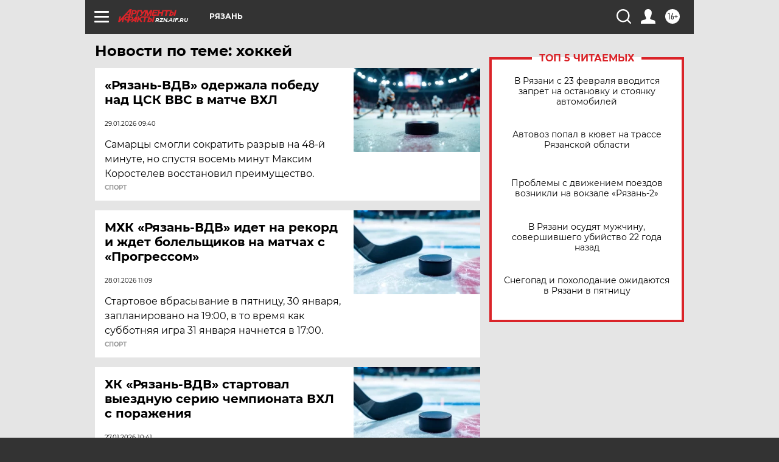

--- FILE ---
content_type: text/html; charset=UTF-8
request_url: https://rzn.aif.ru/tag/khokkjej
body_size: 16454
content:
<!DOCTYPE html>
<!--[if IE 8]><html class="ie8"> <![endif]-->
<!--[if gt IE 8]><!--><html lang="ru"> <!--<![endif]-->
<head>
    <!-- created_at 30-01-2026 14:58:40 -->
    <script>
        window.isIndexPage = 0;
        window.isMobileBrowser = 0;
        window.disableSidebarCut = 1;
        window.bannerDebugMode = 0;
    </script>

                
                                    <meta http-equiv="Content-Type" content="text/html; charset=utf-8" >
<meta name="format-detection" content="telephone=no" >
<meta name="viewport" content="width=device-width, user-scalable=no, initial-scale=1.0, maximum-scale=1.0, minimum-scale=1.0" >
<meta http-equiv="X-UA-Compatible" content="IE=edge,chrome=1" >
<meta name="HandheldFriendly" content="true" >
<meta name="format-detection" content="telephone=no" >
<meta name="theme-color" content="#ffffff" >
<meta name="description" content="хоккей — самые актуальные и последние новости сегодня. Будьте в курсе главных свежих новостных событий дня и последнего часа, фото и видео репортажей на сайте Аргументы и Факты." >
<meta name="facebook-domain-verification" content="jiqbwww7rrqnwzjkizob7wrpmgmwq3" >
        <title>хоккей — последние новости сегодня | АиФ Рязань</title>    <link rel="shortcut icon" type="image/x-icon" href="/favicon.ico" />
    <link rel="icon" type="image/svg+xml" href="/favicon.svg">
    
    <link rel="preload" href="/redesign2018/fonts/montserrat-v15-latin-ext_latin_cyrillic-ext_cyrillic-regular.woff2" as="font" type="font/woff2" crossorigin>
    <link rel="preload" href="/redesign2018/fonts/montserrat-v15-latin-ext_latin_cyrillic-ext_cyrillic-italic.woff2" as="font" type="font/woff2" crossorigin>
    <link rel="preload" href="/redesign2018/fonts/montserrat-v15-latin-ext_latin_cyrillic-ext_cyrillic-700.woff2" as="font" type="font/woff2" crossorigin>
    <link rel="preload" href="/redesign2018/fonts/montserrat-v15-latin-ext_latin_cyrillic-ext_cyrillic-700italic.woff2" as="font" type="font/woff2" crossorigin>
    <link rel="preload" href="/redesign2018/fonts/montserrat-v15-latin-ext_latin_cyrillic-ext_cyrillic-800.woff2" as="font" type="font/woff2" crossorigin>
    <link href="https://rzn.aif.ru/tag/khokkjej" rel="canonical" >
<link href="https://rzn.aif.ru/redesign2018/css/style.css?cba" media="all" rel="stylesheet" type="text/css" >
<link href="https://rzn.aif.ru/img/icon/apple_touch_icon_57x57.png?cba" rel="apple-touch-icon" sizes="57x57" >
<link href="https://rzn.aif.ru/img/icon/apple_touch_icon_114x114.png?cba" rel="apple-touch-icon" sizes="114x114" >
<link href="https://rzn.aif.ru/img/icon/apple_touch_icon_72x72.png?cba" rel="apple-touch-icon" sizes="72x72" >
<link href="https://rzn.aif.ru/img/icon/apple_touch_icon_144x144.png?cba" rel="apple-touch-icon" sizes="144x144" >
<link href="https://rzn.aif.ru/img/icon/apple-touch-icon.png?cba" rel="apple-touch-icon" sizes="180x180" >
<link href="https://rzn.aif.ru/img/icon/favicon-32x32.png?cba" rel="icon" type="image/png" sizes="32x32" >
<link href="https://rzn.aif.ru/img/icon/favicon-16x16.png?cba" rel="icon" type="image/png" sizes="16x16" >
<link href="https://rzn.aif.ru/img/manifest.json?cba" rel="manifest" >
<link href="https://rzn.aif.ru/img/safari-pinned-tab.svg?cba" rel="mask-icon" color="#d55b5b" >
<link href="https://ads.betweendigital.com" rel="preconnect" crossorigin="" >
        <script type="text/javascript">
    //<!--
    var isRedesignPage = true;    //-->
</script>
<script type="text/javascript" src="https://rzn.aif.ru/js/output/jquery.min.js?cba"></script>
<script type="text/javascript" src="https://rzn.aif.ru/js/output/header_scripts.js?cba"></script>
<script type="text/javascript">
    //<!--
    var _sf_startpt=(new Date()).getTime()    //-->
</script>
<script type="text/javascript" src="https://yastatic.net/s3/passport-sdk/autofill/v1/sdk-suggest-with-polyfills-latest.js?cba"></script>
<script type="text/javascript">
    //<!--
    window.YandexAuthParams = {"oauthQueryParams":{"client_id":"b104434ccf5a4638bdfe8a9101264f3c","response_type":"code","redirect_uri":"https:\/\/aif.ru\/oauth\/yandex\/callback"},"tokenPageOrigin":"https:\/\/aif.ru"};    //-->
</script>
<script type="text/javascript">
    //<!--
    function AdFox_getWindowSize() {
    var winWidth,winHeight;
	if( typeof( window.innerWidth ) == 'number' ) {
		//Non-IE
		winWidth = window.innerWidth;
		winHeight = window.innerHeight;
	} else if( document.documentElement && ( document.documentElement.clientWidth || document.documentElement.clientHeight ) ) {
		//IE 6+ in 'standards compliant mode'
		winWidth = document.documentElement.clientWidth;
		winHeight = document.documentElement.clientHeight;
	} else if( document.body && ( document.body.clientWidth || document.body.clientHeight ) ) {
		//IE 4 compatible
		winWidth = document.body.clientWidth;
		winHeight = document.body.clientHeight;
	}
	return {"width":winWidth, "height":winHeight};
}//END function AdFox_getWindowSize

function AdFox_getElementPosition(elemId){
    var elem;
    
    if (document.getElementById) {
		elem = document.getElementById(elemId);
	}
	else if (document.layers) {
		elem = document.elemId;
	}
	else if (document.all) {
		elem = document.all.elemId;
	}
    var w = elem.offsetWidth;
    var h = elem.offsetHeight;	
    var l = 0;
    var t = 0;
	
    while (elem)
    {
        l += elem.offsetLeft;
        t += elem.offsetTop;
        elem = elem.offsetParent;
    }

    return {"left":l, "top":t, "width":w, "height":h};
} //END function AdFox_getElementPosition

function AdFox_getBodyScrollTop(){
	return self.pageYOffset || (document.documentElement && document.documentElement.scrollTop) || (document.body && document.body.scrollTop);
} //END function AdFox_getBodyScrollTop

function AdFox_getBodyScrollLeft(){
	return self.pageXOffset || (document.documentElement && document.documentElement.scrollLeft) || (document.body && document.body.scrollLeft);
}//END function AdFox_getBodyScrollLeft

function AdFox_Scroll(elemId,elemSrc){
   var winPos = AdFox_getWindowSize();
   var winWidth = winPos.width;
   var winHeight = winPos.height;
   var scrollY = AdFox_getBodyScrollTop();
   var scrollX =  AdFox_getBodyScrollLeft();
   var divId = 'AdFox_banner_'+elemId;
   var ltwhPos = AdFox_getElementPosition(divId);
   var lPos = ltwhPos.left;
   var tPos = ltwhPos.top;

   if(scrollY+winHeight+5 >= tPos && scrollX+winWidth+5 >= lPos){
      AdFox_getCodeScript(1,elemId,elemSrc);
	  }else{
	     setTimeout('AdFox_Scroll('+elemId+',"'+elemSrc+'");',100);
	  }
}//End function AdFox_Scroll    //-->
</script>
<script type="text/javascript">
    //<!--
    function AdFox_SetLayerVis(spritename,state){
   document.getElementById(spritename).style.visibility=state;
}

function AdFox_Open(AF_id){
   AdFox_SetLayerVis('AdFox_DivBaseFlash_'+AF_id, "hidden");
   AdFox_SetLayerVis('AdFox_DivOverFlash_'+AF_id, "visible");
}

function AdFox_Close(AF_id){
   AdFox_SetLayerVis('AdFox_DivOverFlash_'+AF_id, "hidden");
   AdFox_SetLayerVis('AdFox_DivBaseFlash_'+AF_id, "visible");
}

function AdFox_getCodeScript(AF_n,AF_id,AF_src){
   var AF_doc;
   if(AF_n<10){
      try{
	     if(document.all && !window.opera){
		    AF_doc = window.frames['AdFox_iframe_'+AF_id].document;
			}else if(document.getElementById){
			         AF_doc = document.getElementById('AdFox_iframe_'+AF_id).contentDocument;
					 }
		 }catch(e){}
    if(AF_doc){
	   AF_doc.write('<scr'+'ipt type="text/javascript" src="'+AF_src+'"><\/scr'+'ipt>');
	   }else{
	      setTimeout('AdFox_getCodeScript('+(++AF_n)+','+AF_id+',"'+AF_src+'");', 100);
		  }
		  }
}

function adfoxSdvigContent(banID, flashWidth, flashHeight){
	var obj = document.getElementById('adfoxBanner'+banID).style;
	if (flashWidth == '100%') obj.width = flashWidth;
	    else obj.width = flashWidth + "px";
	if (flashHeight == '100%') obj.height = flashHeight;
	    else obj.height = flashHeight + "px";
}

function adfoxVisibilityFlash(banName, flashWidth, flashHeight){
    	var obj = document.getElementById(banName).style;
	if (flashWidth == '100%') obj.width = flashWidth;
	    else obj.width = flashWidth + "px";
	if (flashHeight == '100%') obj.height = flashHeight;
	    else obj.height = flashHeight + "px";
}

function adfoxStart(banID, FirShowFlNum, constVisFlashFir, sdvigContent, flash1Width, flash1Height, flash2Width, flash2Height){
	if (FirShowFlNum == 1) adfoxVisibilityFlash('adfoxFlash1'+banID, flash1Width, flash1Height);
	    else if (FirShowFlNum == 2) {
		    adfoxVisibilityFlash('adfoxFlash2'+banID, flash2Width, flash2Height);
	        if (constVisFlashFir == 'yes') adfoxVisibilityFlash('adfoxFlash1'+banID, flash1Width, flash1Height);
		    if (sdvigContent == 'yes') adfoxSdvigContent(banID, flash2Width, flash2Height);
		        else adfoxSdvigContent(banID, flash1Width, flash1Height);
	}
}

function adfoxOpen(banID, constVisFlashFir, sdvigContent, flash2Width, flash2Height){
	var aEventOpenClose = new Image();
	var obj = document.getElementById("aEventOpen"+banID);
	if (obj) aEventOpenClose.src =  obj.title+'&rand='+Math.random()*1000000+'&prb='+Math.random()*1000000;
	adfoxVisibilityFlash('adfoxFlash2'+banID, flash2Width, flash2Height);
	if (constVisFlashFir != 'yes') adfoxVisibilityFlash('adfoxFlash1'+banID, 1, 1);
	if (sdvigContent == 'yes') adfoxSdvigContent(banID, flash2Width, flash2Height);
}


function adfoxClose(banID, constVisFlashFir, sdvigContent, flash1Width, flash1Height){
	var aEventOpenClose = new Image();
	var obj = document.getElementById("aEventClose"+banID);
	if (obj) aEventOpenClose.src =  obj.title+'&rand='+Math.random()*1000000+'&prb='+Math.random()*1000000;
	adfoxVisibilityFlash('adfoxFlash2'+banID, 1, 1);
	if (constVisFlashFir != 'yes') adfoxVisibilityFlash('adfoxFlash1'+banID, flash1Width, flash1Height);
	if (sdvigContent == 'yes') adfoxSdvigContent(banID, flash1Width, flash1Height);
}    //-->
</script>
<script type="text/javascript">
    //<!--
    window.yaContextCb = window.yaContextCb || []    //-->
</script>
<script type="text/javascript" src="https://yandex.ru/ads/system/context.js?cba"></script>
<script type="text/javascript" src="//cdn.rutarget.ru/static/publishertag/publishertag.js?cba"></script>
<script type="text/javascript">
    //<!--
    window.EventObserver = {
    observers: {},

    subscribe: function (name, fn) {
        if (!this.observers.hasOwnProperty(name)) {
            this.observers[name] = [];
        }
        this.observers[name].push(fn)
    },
    
    unsubscribe: function (name, fn) {
        if (!this.observers.hasOwnProperty(name)) {
            return;
        }
        this.observers[name] = this.observers[name].filter(function (subscriber) {
            return subscriber !== fn
        })
    },
    
    broadcast: function (name, data) {
        if (!this.observers.hasOwnProperty(name)) {
            return;
        }
        this.observers[name].forEach(function (subscriber) {
            return subscriber(data)
        })
    }
};    //-->
</script>    
    <script>
  var adcm_config ={
    id:1064,
    platformId: 64,
    init: function () {
      window.adcm.call();
    }
  };
</script>
<script src="https://tag.digitaltarget.ru/adcm.js" async></script>    <script async src="https://www.googletagservices.com/tag/js/gpt.js"></script>
<script async src="https://cdn-b.notsy.io/aif/ym.js"></script>
<script>
window.notsyCmd = window.notsyCmd || [];
window.notsyCmd.push(function() {
window.notsyInit(

{ "pageVersionAutodetect": true }
);
});
</script><meta name="zen-verification" content="2OZNP2DvAP4yhJtSPXSC7c32fIy8RnpTuwwm7k79FwKlar2idzQZB6dYkzJGM09N" />    <link rel="stylesheet" type="text/css" media="print" href="https://rzn.aif.ru/redesign2018/css/print.css?cba" />
    <base href=""/>
</head><body class="region__rzn ">
<div class="overlay"></div>
<!-- Rating@Mail.ru counter -->
<script type="text/javascript">
var _tmr = window._tmr || (window._tmr = []);
_tmr.push({id: "59428", type: "pageView", start: (new Date()).getTime()});
(function (d, w, id) {
  if (d.getElementById(id)) return;
  var ts = d.createElement("script"); ts.type = "text/javascript"; ts.async = true; ts.id = id;
  ts.src = "https://top-fwz1.mail.ru/js/code.js";
  var f = function () {var s = d.getElementsByTagName("script")[0]; s.parentNode.insertBefore(ts, s);};
  if (w.opera == "[object Opera]") { d.addEventListener("DOMContentLoaded", f, false); } else { f(); }
})(document, window, "topmailru-code");
</script><noscript><div>
<img src="https://top-fwz1.mail.ru/counter?id=59428;js=na" style="border:0;position:absolute;left:-9999px;" alt="Top.Mail.Ru" />
</div></noscript>
<!-- //Rating@Mail.ru counter -->



<div class="container" id="container">
    
        <noindex><div class="adv_content bp__body_first adwrapper"><div class="banner_params hide" data-params="{&quot;id&quot;:4921,&quot;num&quot;:1,&quot;place&quot;:&quot;body_first&quot;}"></div>
<!--AdFox START-->
<!--aif_direct-->
<!--Площадка: AIF_fullscreen /  / -->
<!--Тип баннера: FullScreen-->
<!--Расположение: <верх страницы>-->
<div id="adfox_150417328041091508"></div>
<script>     
    window.yaContextCb.push(()=>{
    Ya.adfoxCode.create({
        ownerId: 249933,
        containerId: 'adfox_150417328041091508',
        params: {
            pp: 'g',
            ps: 'cnul',
            p2: 'fptu',
            puid1: ''
        }
    }); 
}); 
</script></div></noindex>
        
        <!--баннер над шапкой--->
                <div class="banner_box">
            <div class="main_banner">
                            </div>
        </div>
                <!--//баннер  над шапкой--->

    <script>
	currentUser = new User();
</script>

<header class="header">
    <div class="count_box_nodisplay">
    <div class="couter_block"><!--LiveInternet counter-->
<script type="text/javascript"><!--
document.write("<img src='https://counter.yadro.ru//hit;AIF?r"+escape(document.referrer)+((typeof(screen)=="undefined")?"":";s"+screen.width+"*"+screen.height+"*"+(screen.colorDepth?screen.colorDepth:screen.pixelDepth))+";u"+escape(document.URL)+";h"+escape(document.title.substring(0,80))+";"+Math.random()+"' width=1 height=1 alt=''>");
//--></script><!--/LiveInternet--></div></div>    <div class="topline">
    <a href="#" class="burger openCloser">
        <div class="burger__wrapper">
            <span class="burger__line"></span>
            <span class="burger__line"></span>
            <span class="burger__line"></span>
        </div>
    </a>

    
    <a href="/" class="logo_box">
                <img width="96" height="22" src="https://rzn.aif.ru/redesign2018/img/logo.svg?cba" alt="Аргументы и Факты">
        <div class="region_url">
            rzn.aif.ru        </div>
            </a>
    <div itemscope itemtype="http://schema.org/Organization" class="schema_org">
        <img itemprop="logo" src="https://rzn.aif.ru/redesign2018/img/logo.svg?cba" />
        <a itemprop="url" href="/"></a>
        <meta itemprop="name" content="АО «Аргументы и Факты»" />
        <div itemprop="address" itemscope itemtype="http://schema.org/PostalAddress">
            <meta itemprop="postalCode" content="101000" />
            <meta itemprop="addressLocality" content="Москва" />
            <meta itemprop="streetAddress" content="ул. Мясницкая, д. 42"/>
            <meta itemprop="addressCountry" content="RU"/>
            <a itemprop="telephone" href="tel:+74956465757">+7 (495) 646 57 57</a>
        </div>
    </div>
    <div class="age16 age16_topline">16+</div>
    <a href="#" class="region regionOpenCloser">
        <img width="19" height="25" src="https://rzn.aif.ru/redesign2018/img/location.svg?cba"><span>Рязань</span>
    </a>
    <div class="topline__slot">
             </div>

    <!--a class="topline__hashtag" href="https://aif.ru/health/coronavirus/?utm_medium=header&utm_content=covid&utm_source=aif">#остаемсядома</a-->
    <div class="auth_user_status_js">
        <a href="#" class="user auth_link_login_js auth_open_js"><img width="24" height="24" src="https://rzn.aif.ru/redesign2018/img/user_ico.svg?cba"></a>
        <a href="/profile" class="user auth_link_profile_js" style="display: none"><img width="24" height="24" src="https://rzn.aif.ru/redesign2018/img/user_ico.svg?cba"></a>
    </div>
    <div class="search_box">
        <a href="#" class="search_ico searchOpener">
            <img width="24" height="24" src="https://rzn.aif.ru/redesign2018/img/search_ico.svg?cba">
        </a>
        <div class="search_input">
            <form action="/search" id="search_form1">
                <input type="text" name="text" maxlength="50"/>
            </form>
        </div>
    </div>
</div>

<div class="fixed_menu topline">
    <div class="cont_center">
        <a href="#" class="burger openCloser">
            <div class="burger__wrapper">
                <span class="burger__line"></span>
                <span class="burger__line"></span>
                <span class="burger__line"></span>
            </div>
        </a>
        <a href="/" class="logo_box">
                        <img width="96" height="22" src="https://rzn.aif.ru/redesign2018/img/logo.svg?cba" alt="Аргументы и Факты">
            <div class="region_url">
                rzn.aif.ru            </div>
                    </a>
        <div class="age16 age16_topline">16+</div>
        <a href="/" class="region regionOpenCloser">
            <img width="19" height="25" src="https://rzn.aif.ru/redesign2018/img/location.svg?cba">
            <span>Рязань</span>
        </a>
        <div class="topline__slot">
                    </div>

        <!--a class="topline__hashtag" href="https://aif.ru/health/coronavirus/?utm_medium=header&utm_content=covid&utm_source=aif">#остаемсядома</a-->
        <div class="auth_user_status_js">
            <a href="#" class="user auth_link_login_js auth_open_js"><img width="24" height="24" src="https://rzn.aif.ru/redesign2018/img/user_ico.svg?cba"></a>
            <a href="/profile" class="user auth_link_profile_js" style="display: none"><img width="24" height="24" src="https://rzn.aif.ru/redesign2018/img/user_ico.svg?cba"></a>
        </div>
        <div class="search_box">
            <a href="#" class="search_ico searchOpener">
                <img width="24" height="24" src="https://rzn.aif.ru/redesign2018/img/search_ico.svg?cba">
            </a>
            <div class="search_input">
                <form action="/search">
                    <input type="text" name="text" maxlength="50" >
                </form>
            </div>
        </div>
    </div>
</div>    <div class="regions_box">
    <nav class="cont_center">
        <ul class="regions">
            <li><a href="https://aif.ru?from_menu=1">ФЕДЕРАЛЬНЫЙ</a></li>
            <li><a href="https://spb.aif.ru">САНКТ-ПЕТЕРБУРГ</a></li>

            
                                    <li><a href="https://adigea.aif.ru">Адыгея</a></li>
                
            
                                    <li><a href="https://arh.aif.ru">Архангельск</a></li>
                
            
                
            
                
            
                                    <li><a href="https://astrakhan.aif.ru">Астрахань</a></li>
                
            
                                    <li><a href="https://altai.aif.ru">Барнаул</a></li>
                
            
                                    <li><a href="https://aif.by">Беларусь</a></li>
                
            
                                    <li><a href="https://bel.aif.ru">Белгород</a></li>
                
            
                
            
                                    <li><a href="https://bryansk.aif.ru">Брянск</a></li>
                
            
                                    <li><a href="https://bur.aif.ru">Бурятия</a></li>
                
            
                                    <li><a href="https://vl.aif.ru">Владивосток</a></li>
                
            
                                    <li><a href="https://vlad.aif.ru">Владимир</a></li>
                
            
                                    <li><a href="https://vlg.aif.ru">Волгоград</a></li>
                
            
                                    <li><a href="https://vologda.aif.ru">Вологда</a></li>
                
            
                                    <li><a href="https://vrn.aif.ru">Воронеж</a></li>
                
            
                
            
                                    <li><a href="https://dag.aif.ru">Дагестан</a></li>
                
            
                
            
                                    <li><a href="https://ivanovo.aif.ru">Иваново</a></li>
                
            
                                    <li><a href="https://irk.aif.ru">Иркутск</a></li>
                
            
                                    <li><a href="https://kazan.aif.ru">Казань</a></li>
                
            
                                    <li><a href="https://kzaif.kz">Казахстан</a></li>
                
            
                
            
                                    <li><a href="https://klg.aif.ru">Калининград</a></li>
                
            
                
            
                                    <li><a href="https://kaluga.aif.ru">Калуга</a></li>
                
            
                                    <li><a href="https://kamchatka.aif.ru">Камчатка</a></li>
                
            
                
            
                                    <li><a href="https://karel.aif.ru">Карелия</a></li>
                
            
                                    <li><a href="https://kirov.aif.ru">Киров</a></li>
                
            
                                    <li><a href="https://komi.aif.ru">Коми</a></li>
                
            
                                    <li><a href="https://kostroma.aif.ru">Кострома</a></li>
                
            
                                    <li><a href="https://kuban.aif.ru">Краснодар</a></li>
                
            
                                    <li><a href="https://krsk.aif.ru">Красноярск</a></li>
                
            
                                    <li><a href="https://krym.aif.ru">Крым</a></li>
                
            
                                    <li><a href="https://kuzbass.aif.ru">Кузбасс</a></li>
                
            
                
            
                
            
                                    <li><a href="https://aif.kg">Кыргызстан</a></li>
                
            
                                    <li><a href="https://mar.aif.ru">Марий Эл</a></li>
                
            
                                    <li><a href="https://saransk.aif.ru">Мордовия</a></li>
                
            
                                    <li><a href="https://murmansk.aif.ru">Мурманск</a></li>
                
            
                
            
                                    <li><a href="https://nn.aif.ru">Нижний Новгород</a></li>
                
            
                                    <li><a href="https://nsk.aif.ru">Новосибирск</a></li>
                
            
                
            
                                    <li><a href="https://omsk.aif.ru">Омск</a></li>
                
            
                                    <li><a href="https://oren.aif.ru">Оренбург</a></li>
                
            
                                    <li><a href="https://penza.aif.ru">Пенза</a></li>
                
            
                                    <li><a href="https://perm.aif.ru">Пермь</a></li>
                
            
                                    <li><a href="https://pskov.aif.ru">Псков</a></li>
                
            
                                    <li><a href="https://rostov.aif.ru">Ростов-на-Дону</a></li>
                
            
                                    <li><a href="https://rzn.aif.ru">Рязань</a></li>
                
            
                                    <li><a href="https://samara.aif.ru">Самара</a></li>
                
            
                
            
                                    <li><a href="https://saratov.aif.ru">Саратов</a></li>
                
            
                                    <li><a href="https://sakhalin.aif.ru">Сахалин</a></li>
                
            
                
            
                                    <li><a href="https://smol.aif.ru">Смоленск</a></li>
                
            
                
            
                                    <li><a href="https://stav.aif.ru">Ставрополь</a></li>
                
            
                
            
                                    <li><a href="https://tver.aif.ru">Тверь</a></li>
                
            
                                    <li><a href="https://tlt.aif.ru">Тольятти</a></li>
                
            
                                    <li><a href="https://tomsk.aif.ru">Томск</a></li>
                
            
                                    <li><a href="https://tula.aif.ru">Тула</a></li>
                
            
                                    <li><a href="https://tmn.aif.ru">Тюмень</a></li>
                
            
                                    <li><a href="https://udm.aif.ru">Удмуртия</a></li>
                
            
                
            
                                    <li><a href="https://ul.aif.ru">Ульяновск</a></li>
                
            
                                    <li><a href="https://ural.aif.ru">Урал</a></li>
                
            
                                    <li><a href="https://ufa.aif.ru">Уфа</a></li>
                
            
                
            
                
            
                                    <li><a href="https://hab.aif.ru">Хабаровск</a></li>
                
            
                
            
                                    <li><a href="https://chv.aif.ru">Чебоксары</a></li>
                
            
                                    <li><a href="https://chel.aif.ru">Челябинск</a></li>
                
            
                                    <li><a href="https://chr.aif.ru">Черноземье</a></li>
                
            
                                    <li><a href="https://chita.aif.ru">Чита</a></li>
                
            
                                    <li><a href="https://ugra.aif.ru">Югра</a></li>
                
            
                                    <li><a href="https://yakutia.aif.ru">Якутия</a></li>
                
            
                                    <li><a href="https://yamal.aif.ru">Ямал</a></li>
                
            
                                    <li><a href="https://yar.aif.ru">Ярославль</a></li>
                
                    </ul>
    </nav>
</div>    <div class="top_menu_box">
    <div class="cont_center">
        <nav class="top_menu main_menu_wrapper_js">
                            <ul class="main_menu main_menu_js" id="rubrics">
                                    <li  class="menuItem top_level_item_js">

        <a  href="https://rzn.aif.ru/news" title="Новости" id="custommenu-10214">Новости</a>
    
    </li>                                                <li  class="menuItem top_level_item_js">

        <span  title="Спецпроекты">Спецпроекты</span>
    
            <div class="subrubrics_box submenu_js">
            <ul>
                                                            <li  class="menuItem">

        <a  href=" http://dobroe.aif.ru/" title="АиФ. Доброе сердце" id="custommenu-7217">АиФ. Доброе сердце</a>
    
    </li>                                                                                <li  class="menuItem">

        <a  href="https://rzn.aif.ru/bilchuzhimstalsvoim/" title="Был чужим – стал своим" id="custommenu-11477">Был чужим – стал своим</a>
    
    </li>                                                                                <li  class="menuItem">

        <a  href="https://rzn.aif.ru/society/pamyat_nashu_ne_steret_s_godami_specproekt_aif-ryazan_ko_dnyu_pobedy" title="«Память нашу не стереть с годами». Спецпроект «АиФ-Рязань» ко Дню Победы" id="custommenu-10891">«Память нашу не стереть с годами». Спецпроект «АиФ-Рязань» ко Дню Победы</a>
    
    </li>                                                                                <li  class="menuItem">

        <a  href="http://warletters.aif.ru/" title="Письма на фронт" id="custommenu-8403">Письма на фронт</a>
    
    </li>                                                                                <li  class="menuItem">

        <a  href="https://aif.ru/static/1965080" title="Детская книга войны" id="custommenu-8491">Детская книга войны</a>
    
    </li>                                                                                <li  class="menuItem">

        <a  href="https://aif.ru/special" title="Все спецпроекты" id="custommenu-7832">Все спецпроекты</a>
    
    </li>                                                </ul>
        </div>
    </li>                                                <li  class="menuItem top_level_item_js">

        <a  href="https://rzn.aif.ru/armee" title="Армия" id="custommenu-11198">Армия</a>
    
    </li>                                                <li  class="menuItem top_level_item_js">

        <a  href="https://rzn.aif.ru/apk" title="Сельское хозяйство" id="custommenu-11449">Сельское хозяйство</a>
    
    </li>                                                <li  class="menuItem top_level_item_js">

        <a  href="https://rzn.aif.ru/realty" title="Недвижимость" id="custommenu-11450">Недвижимость</a>
    
    </li>                                                <li  class="menuItem top_level_item_js">

        <a  href="https://rzn.aif.ru/construction" title="Благоустройство" id="custommenu-11451">Благоустройство</a>
    
    </li>                                                <li  data-rubric_id="1687" class="menuItem top_level_item_js">

        <a  href="/society" title="ОБЩЕСТВО" id="custommenu-5027">ОБЩЕСТВО</a>
    
            <div class="subrubrics_box submenu_js">
            <ul>
                                                            <li  data-rubric_id="1705" class="menuItem">

        <a  href="/society/persona" title="Люди" id="custommenu-5031">Люди</a>
    
    </li>                                                                                <li  data-rubric_id="3568" class="menuItem">

        <a  href="/society/jkh" title="ЖКХ" id="custommenu-6205">ЖКХ</a>
    
    </li>                                                                                <li  data-rubric_id="1706" class="menuItem">

        <a  href="/society/details" title="События" id="custommenu-5032">События</a>
    
    </li>                                                </ul>
        </div>
    </li>                                                <li  data-rubric_id="1688" class="menuItem top_level_item_js">

        <a  href="/politic" title="ПОЛИТИКА" id="custommenu-5028">ПОЛИТИКА</a>
    
            <div class="subrubrics_box submenu_js">
            <ul>
                                                            <li  data-rubric_id="1689" class="menuItem">

        <a  href="/politic/details" title="Власть" id="custommenu-5033">Власть</a>
    
    </li>                                                                                <li  data-rubric_id="1710" class="menuItem">

        <a  href="/politic/person" title="Люди" id="custommenu-5034">Люди</a>
    
    </li>                                                </ul>
        </div>
    </li>                                                <li  data-rubric_id="1697" class="menuItem top_level_item_js">

        <a  href="/money" title="ЭКОНОМИКА" id="custommenu-8433">ЭКОНОМИКА</a>
    
    </li>                                                <li  data-rubric_id="1717" class="menuItem top_level_item_js">

        <a  href="/incidents" title="ПРОИСШЕСТВИЯ" id="custommenu-7216">ПРОИСШЕСТВИЯ</a>
    
    </li>                                                <li  data-rubric_id="1690" class="menuItem top_level_item_js">

        <a  href="/culture" title="КУЛЬТУРА" id="custommenu-5029">КУЛЬТУРА</a>
    
            <div class="subrubrics_box submenu_js">
            <ul>
                                                            <li  data-rubric_id="1707" class="menuItem">

        <a  href="/culture/person" title="Люди" id="custommenu-5035">Люди</a>
    
    </li>                                                                                <li  data-rubric_id="1712" class="menuItem">

        <a  href="/culture/details" title="События" id="custommenu-5036">События</a>
    
    </li>                                                                                <li  data-rubric_id="1723" class="menuItem">

        <a  href="/culture/trailers" title="Афиша" id="custommenu-5037">Афиша</a>
    
    </li>                                                </ul>
        </div>
    </li>                                                <li  data-rubric_id="1694" class="menuItem top_level_item_js">

        <a  href="/health" title="ЗДОРОВЬЕ" id="custommenu-5030">ЗДОРОВЬЕ</a>
    
            <div class="subrubrics_box submenu_js">
            <ul>
                                                            <li  data-rubric_id="3570" class="menuItem">

        <a  href="/health/advice" title="Полезные советы " id="custommenu-6206">Полезные советы </a>
    
    </li>                                                                                <li  data-rubric_id="1711" class="menuItem">

        <a  href="/health/details" title="События" id="custommenu-5038">События</a>
    
    </li>                                                </ul>
        </div>
    </li>                                                <li  class="menuItem top_level_item_js">

        <a  href="https://rzn.aif.ru/food/all" title="Кухня" id="custommenu-10236">Кухня</a>
    
    </li>                                                <li  data-rubric_id="1695" class="menuItem top_level_item_js">

        <a  href="/sport" title="СПОРТ" id="custommenu-8434">СПОРТ</a>
    
    </li>                                                <li  class="menuItem top_level_item_js">

        <a  href="https://rzn.aif.ru/gallery" title="Фото" id="custommenu-7235">Фото</a>
    
    </li>                                                <li  class="menuItem top_level_item_js">

        <a  href="https://rzn.aif.ru/dontknows" title="Вопросы и ответы" id="custommenu-7495">Вопросы и ответы</a>
    
    </li>                        </ul>

            <ul id="projects" class="specprojects static_submenu_js"></ul>
            <div class="right_box">
                <div class="fresh_number">
    <h3>Свежий номер</h3>
    <a href="/gazeta/number/59352" class="number_box">
                    <img loading="lazy" src="https://aif-s3.aif.ru/images/044/878/b84855b2f119c9f7ce84231680e8c3ef.webp" width="91" height="120">
                <div class="text">
            № 4. 28/01/2026 <br /> "АиФ-Рязань"        </div>
    </a>
</div>
<div class="links_box">
    <a href="/gazeta">Издания</a>
</div>
                <div class="sharings_box">
    <span>АиФ в социальных сетях</span>
    <ul class="soc">
                <li>
        <a href="https://vk.com/rzn_aif" rel="nofollow" target="_blank">
            <img src="https://aif.ru/redesign2018/img/sharings/vk.svg">
        </a>
    </li>
            <li>
            <a class="rss_button_black" href="/rss/all.php" target="_blank">
                <img src="https://rzn.aif.ru/redesign2018/img/sharings/waflya.svg?cba" />
            </a>
        </li>
                <li>
        <a href="https://itunes.apple.com/ru/app/argumenty-i-fakty/id333210003?mt=8 " rel="nofollow" target="_blank">
            <img src="https://aif.ru/redesign2018/img/sharings/apple.svg">
        </a>
    </li>
        <li>
        <a href="https://play.google.com/store/apps/details?id=com.mobilein.aif&feature=search_result#?t=W251bGwsMSwxLDEsImNvbS5tb2JpbGVpbi5haWYiXQ" rel="nofollow" target="_blank">
            <img src="https://aif.ru/redesign2018/img/sharings/androd.svg">
        </a>
    </li>
    </ul>
</div>
            </div>
        </nav>
    </div>
</div></header>            	<div class="content_containers_wrapper_js">
        <div class="content_body  content_container_js">
            <div class="content">
                                <div class="title_box">
    <h1>Новости по теме: хоккей</h1>
</div>
<section class="article_list content_list_js">
        
<div class="list_item" data-item-id="5991232">
            <a href="https://rzn.aif.ru/sport/-ryazan-vdv-oderzhala-pobedu-nad-csk-vvs-v-matche-vhl" class="img_box no_title_element_js">
            <img loading="lazy" title="" src="https://aif-s3.aif.ru/images/044/862/d2d01673bd1c0d4fcd891f3267613a82.webp" />
        </a>
    
    <div class="text_box_only_title title_element_js">
        <div class="box_info">
            <a href="https://rzn.aif.ru/sport/-ryazan-vdv-oderzhala-pobedu-nad-csk-vvs-v-matche-vhl"><span class="item_text__title">«Рязань-ВДВ» одержала победу над ЦСК ВВС в матче ВХЛ</span></a>
        </div>
    </div>

    <div class="text_box no_title_element_js">
        <div class="box_info">
            <a href="https://rzn.aif.ru/sport/-ryazan-vdv-oderzhala-pobedu-nad-csk-vvs-v-matche-vhl"><span class="item_text__title">«Рязань-ВДВ» одержала победу над ЦСК ВВС в матче ВХЛ</span></a>
            <span class="text_box__date">29.01.2026 09:40</span>
        </div>
        <span>Самарцы смогли сократить разрыв на 48-й минуте, но спустя восемь минут Максим Коростелев восстановил преимущество.</span>
    </div>

            <a href="https://rzn.aif.ru/sport" class="rubric_link no_title_element_js">СПОРТ</a>
    </div>
<div class="list_item" data-item-id="5990106">
            <a href="https://rzn.aif.ru/sport/mhk-ryazan-vdv-idet-na-rekord-i-zhdet-bolelshchikov-na-matchah-s-progressom" class="img_box no_title_element_js">
            <img loading="lazy" title="" src="https://aif-s3.aif.ru/images/044/852/dc5f23fa6ab4629781c0429170020143.webp" />
        </a>
    
    <div class="text_box_only_title title_element_js">
        <div class="box_info">
            <a href="https://rzn.aif.ru/sport/mhk-ryazan-vdv-idet-na-rekord-i-zhdet-bolelshchikov-na-matchah-s-progressom"><span class="item_text__title">МХК «Рязань-ВДВ» идет на рекорд и ждет болельщиков на матчах с «Прогрессом»</span></a>
        </div>
    </div>

    <div class="text_box no_title_element_js">
        <div class="box_info">
            <a href="https://rzn.aif.ru/sport/mhk-ryazan-vdv-idet-na-rekord-i-zhdet-bolelshchikov-na-matchah-s-progressom"><span class="item_text__title">МХК «Рязань-ВДВ» идет на рекорд и ждет болельщиков на матчах с «Прогрессом»</span></a>
            <span class="text_box__date">28.01.2026 11:09</span>
        </div>
        <span>Стартовое вбрасывание в пятницу, 30 января, запланировано на 19:00, в то время как субботняя игра 31 января начнется в 17:00.</span>
    </div>

            <a href="https://rzn.aif.ru/sport" class="rubric_link no_title_element_js">СПОРТ</a>
    </div>
<div class="list_item" data-item-id="5988175">
            <a href="https://rzn.aif.ru/sport/hk-ryazan-vdv-startoval-vyezdnuyu-seriyu-chempionata-vhl-s-porazheniya" class="img_box no_title_element_js">
            <img loading="lazy" title="" src="https://aif-s3.aif.ru/images/044/835/d51ec2b8d45ba662d7a96056e58721d4.webp" />
        </a>
    
    <div class="text_box_only_title title_element_js">
        <div class="box_info">
            <a href="https://rzn.aif.ru/sport/hk-ryazan-vdv-startoval-vyezdnuyu-seriyu-chempionata-vhl-s-porazheniya"><span class="item_text__title">ХК «Рязань-ВДВ» стартовал выездную серию чемпионата ВХЛ с поражения</span></a>
        </div>
    </div>

    <div class="text_box no_title_element_js">
        <div class="box_info">
            <a href="https://rzn.aif.ru/sport/hk-ryazan-vdv-startoval-vyezdnuyu-seriyu-chempionata-vhl-s-porazheniya"><span class="item_text__title">ХК «Рязань-ВДВ» стартовал выездную серию чемпионата ВХЛ с поражения</span></a>
            <span class="text_box__date">27.01.2026 10:41</span>
        </div>
        <span>Матч состоялся в Казани 26 января, где ворота «десантников» защищал Егор Корзин.</span>
    </div>

            <a href="https://rzn.aif.ru/sport" class="rubric_link no_title_element_js">СПОРТ</a>
    </div>
<div class="list_item" data-item-id="5975606">
            <a href="https://rzn.aif.ru/sport/-ryazan-vdv-razgromila-peterburgskih-moryakov" class="img_box no_title_element_js">
            <img loading="lazy" title="" src="https://aif-s3.aif.ru/images/044/725/1b119a6e822d2e10b001ecd4603ed381.webp" />
        </a>
    
    <div class="text_box_only_title title_element_js">
        <div class="box_info">
            <a href="https://rzn.aif.ru/sport/-ryazan-vdv-razgromila-peterburgskih-moryakov"><span class="item_text__title">«Рязань-ВДВ» разгромила петербургских «моряков»</span></a>
        </div>
    </div>

    <div class="text_box no_title_element_js">
        <div class="box_info">
            <a href="https://rzn.aif.ru/sport/-ryazan-vdv-razgromila-peterburgskih-moryakov"><span class="item_text__title">«Рязань-ВДВ» разгромила петербургских «моряков»</span></a>
            <span class="text_box__date">19.01.2026 10:43</span>
        </div>
        <span>Команда вошла в восьмерку сильнейших команд ВХЛ.</span>
    </div>

            <a href="https://rzn.aif.ru/sport" class="rubric_link no_title_element_js">СПОРТ</a>
    </div>
<div class="list_item" data-item-id="5972465">
            <a href="https://rzn.aif.ru/sport/hk-ryazan-vdv-provedet-2-matcha-protiv-komand-iz-sankt-peterburga" class="img_box no_title_element_js">
            <img loading="lazy" title="" src="https://aif-s3.aif.ru/images/044/697/4ca33e01ee2b08fd6307effda26b34fa.webp" />
        </a>
    
    <div class="text_box_only_title title_element_js">
        <div class="box_info">
            <a href="https://rzn.aif.ru/sport/hk-ryazan-vdv-provedet-2-matcha-protiv-komand-iz-sankt-peterburga"><span class="item_text__title">ХК «Рязань-ВДВ» проведет 2 матча против команд из Санкт-Петербурга</span></a>
        </div>
    </div>

    <div class="text_box no_title_element_js">
        <div class="box_info">
            <a href="https://rzn.aif.ru/sport/hk-ryazan-vdv-provedet-2-matcha-protiv-komand-iz-sankt-peterburga"><span class="item_text__title">ХК «Рязань-ВДВ» проведет 2 матча против команд из Санкт-Петербурга</span></a>
            <span class="text_box__date">16.01.2026 11:32</span>
        </div>
        <span>В текущей турнирной таблице рязанская команда занимает десятую позицию.</span>
    </div>

            <a href="https://rzn.aif.ru/sport" class="rubric_link no_title_element_js">СПОРТ</a>
    </div>
<div class="list_item" data-item-id="5964973">
            <a href="https://rzn.aif.ru/sport/-hk-ryazan-vdv-dobilsya-vtoroy-pobedy-v-godu-obygrav-sokol" class="img_box no_title_element_js">
            <img loading="lazy" title="" src="https://aif-s3.aif.ru/images/044/632/9548abdcf3e146936121dffca72e9655.webp" />
        </a>
    
    <div class="text_box_only_title title_element_js">
        <div class="box_info">
            <a href="https://rzn.aif.ru/sport/-hk-ryazan-vdv-dobilsya-vtoroy-pobedy-v-godu-obygrav-sokol"><span class="item_text__title">ХК «Рязань-ВДВ» добился второй победы в году, обыграв «Сокол»</span></a>
        </div>
    </div>

    <div class="text_box no_title_element_js">
        <div class="box_info">
            <a href="https://rzn.aif.ru/sport/-hk-ryazan-vdv-dobilsya-vtoroy-pobedy-v-godu-obygrav-sokol"><span class="item_text__title">ХК «Рязань-ВДВ» добился второй победы в году, обыграв «Сокол»</span></a>
            <span class="text_box__date">12.01.2026 08:16</span>
        </div>
        <span>Матч состоялся в Красноярске и закончился со счетом 3:2.</span>
    </div>

            <a href="https://rzn.aif.ru/sport" class="rubric_link no_title_element_js">СПОРТ</a>
    </div>
<div class="list_item" data-item-id="5953546">
            <a href="https://rzn.aif.ru/sport/v-ryazani-proshel-turnir-hokkeya-v-valenkah" class="img_box no_title_element_js">
            <img loading="lazy" title="" src="https://aif-s3.aif.ru/images/044/527/84ab3b3e228787b51af098e1e2fbb0fb.webp" />
        </a>
    
    <div class="text_box_only_title title_element_js">
        <div class="box_info">
            <a href="https://rzn.aif.ru/sport/v-ryazani-proshel-turnir-hokkeya-v-valenkah"><span class="item_text__title">В Рязани прошел турнир хоккея в валенках</span></a>
        </div>
    </div>

    <div class="text_box no_title_element_js">
        <div class="box_info">
            <a href="https://rzn.aif.ru/sport/v-ryazani-proshel-turnir-hokkeya-v-valenkah"><span class="item_text__title">В Рязани прошел турнир хоккея в валенках</span></a>
            <span class="text_box__date">29.12.2025 12:08</span>
        </div>
        <span>По итогам напряженной борьбы первое место заняла команда «Евроспорт», серебряными призерами стали «Никуличи 2», а бронзу завоевали «Калмыкские мракоборцы».</span>
    </div>

            <a href="https://rzn.aif.ru/sport" class="rubric_link no_title_element_js">СПОРТ</a>
    </div>
<div class="list_item" data-item-id="5948700">
            <a href="https://rzn.aif.ru/sport/hk-rostov-oderzhal-minimalnuyu-pobedu-nad-ryazan-vdv" class="img_box no_title_element_js">
            <img loading="lazy" title="" src="https://aif-s3.aif.ru/images/044/484/7a1a444960c5b1b9889cb24897eec4c2.webp" />
        </a>
    
    <div class="text_box_only_title title_element_js">
        <div class="box_info">
            <a href="https://rzn.aif.ru/sport/hk-rostov-oderzhal-minimalnuyu-pobedu-nad-ryazan-vdv"><span class="item_text__title">ХК «Ростов» одержал минимальную победу над «Рязань-ВДВ»</span></a>
        </div>
    </div>

    <div class="text_box no_title_element_js">
        <div class="box_info">
            <a href="https://rzn.aif.ru/sport/hk-rostov-oderzhal-minimalnuyu-pobedu-nad-ryazan-vdv"><span class="item_text__title">ХК «Ростов» одержал минимальную победу над «Рязань-ВДВ»</span></a>
            <span class="text_box__date">25.12.2025 12:17</span>
        </div>
        <span>В заключительном, третьем, периоде «кондоры» (прозвище ХК «Ростов») заняли плотную оборонительную позицию, уверенно удерживая преимущество до финального свистка.</span>
    </div>

            <a href="https://rzn.aif.ru/sport" class="rubric_link no_title_element_js">СПОРТ</a>
    </div>
<div class="list_item" data-item-id="5943231">
            <a href="https://rzn.aif.ru/sport/mhk-ryazan-vdv-oderzhal-chetyre-uverennye-pobedy" class="img_box no_title_element_js">
            <img loading="lazy" title="" src="https://aif-s3.aif.ru/images/044/437/f1f13cd1aa9f0cdb1404584e22bb2229.webp" />
        </a>
    
    <div class="text_box_only_title title_element_js">
        <div class="box_info">
            <a href="https://rzn.aif.ru/sport/mhk-ryazan-vdv-oderzhal-chetyre-uverennye-pobedy"><span class="item_text__title">МХК «Рязань-ВДВ» одержал четыре уверенные победы</span></a>
        </div>
    </div>

    <div class="text_box no_title_element_js">
        <div class="box_info">
            <a href="https://rzn.aif.ru/sport/mhk-ryazan-vdv-oderzhal-chetyre-uverennye-pobedy"><span class="item_text__title">МХК «Рязань-ВДВ» одержал четыре уверенные победы</span></a>
            <span class="text_box__date">22.12.2025 12:54</span>
        </div>
        <span>В первом поединке отличились Кирилл Колыхалов и Богдан Носачёв, а во втором матче Александр Государев оформил дубль.</span>
    </div>

            <a href="https://rzn.aif.ru/sport" class="rubric_link no_title_element_js">СПОРТ</a>
    </div>
<div class="list_item" data-item-id="5935741">
            <a href="https://rzn.aif.ru/society/v-ryazani-startuet-registraciya-na-ix-turnir-po-hokkeyu-v-valenkah" class="img_box no_title_element_js">
            <img loading="lazy" title="" src="https://aif-s3.aif.ru/images/044/371/11b0079cdbf3d1547cebd9e6307a8d35.webp" />
        </a>
    
    <div class="text_box_only_title title_element_js">
        <div class="box_info">
            <a href="https://rzn.aif.ru/society/v-ryazani-startuet-registraciya-na-ix-turnir-po-hokkeyu-v-valenkah"><span class="item_text__title">В Рязани стартует регистрация на IX турнир по хоккею в валенках</span></a>
        </div>
    </div>

    <div class="text_box no_title_element_js">
        <div class="box_info">
            <a href="https://rzn.aif.ru/society/v-ryazani-startuet-registraciya-na-ix-turnir-po-hokkeyu-v-valenkah"><span class="item_text__title">В Рязани стартует регистрация на IX турнир по хоккею в валенках</span></a>
            <span class="text_box__date">17.12.2025 10:28</span>
        </div>
        <span>Соревнования пройдут на площадке Лыбедского бульвара.</span>
    </div>

            <a href="https://rzn.aif.ru/society" class="rubric_link no_title_element_js">ОБЩЕСТВО</a>
    </div>
<div class="list_item" data-item-id="5932312">
            <a href="https://rzn.aif.ru/sport/-ryazan-vdv-gotovitsya-k-matcham-protiv-komand-iz-novovoronezha-i-bobrova" class="img_box no_title_element_js">
            <img loading="lazy" title="" src="https://aif-s3.aif.ru/images/044/342/57784f84e8b73d9540745a3048a9fd2d.webp" />
        </a>
    
    <div class="text_box_only_title title_element_js">
        <div class="box_info">
            <a href="https://rzn.aif.ru/sport/-ryazan-vdv-gotovitsya-k-matcham-protiv-komand-iz-novovoronezha-i-bobrova"><span class="item_text__title">«Рязань-ВДВ» готовится к матчам против команд из Нововоронежа и Боброва</span></a>
        </div>
    </div>

    <div class="text_box no_title_element_js">
        <div class="box_info">
            <a href="https://rzn.aif.ru/sport/-ryazan-vdv-gotovitsya-k-matcham-protiv-komand-iz-novovoronezha-i-bobrova"><span class="item_text__title">«Рязань-ВДВ» готовится к матчам против команд из Нововоронежа и Боброва</span></a>
            <span class="text_box__date">15.12.2025 12:36</span>
        </div>
        <span>Команда молодых «десантников» уверенно возглавляет турнирную таблицу Востока, имея 40 очков после 22 игр.</span>
    </div>

            <a href="https://rzn.aif.ru/sport" class="rubric_link no_title_element_js">СПОРТ</a>
    </div>
<div class="list_item" data-item-id="5928694">
            <a href="https://rzn.aif.ru/sport/hk-ryazan-vdv-oderzhal-pobedu-v-hanty-mansiyske" class="img_box no_title_element_js">
            <img loading="lazy" title="" src="https://aif-s3.aif.ru/images/044/309/a16d64afd02f5058c505201e78520f2c.webp" />
        </a>
    
    <div class="text_box_only_title title_element_js">
        <div class="box_info">
            <a href="https://rzn.aif.ru/sport/hk-ryazan-vdv-oderzhal-pobedu-v-hanty-mansiyske"><span class="item_text__title">ХК «Рязань-ВДВ» одержал победу в Ханты-Мансийске</span></a>
        </div>
    </div>

    <div class="text_box no_title_element_js">
        <div class="box_info">
            <a href="https://rzn.aif.ru/sport/hk-ryazan-vdv-oderzhal-pobedu-v-hanty-mansiyske"><span class="item_text__title">ХК «Рязань-ВДВ» одержал победу в Ханты-Мансийске</span></a>
            <span class="text_box__date">12.12.2025 10:29</span>
        </div>
        <span>Хозяева льда завершили I круг в статусе лидеров (31 игра, 51 очко) и за полсезона сделали 11 «сухарей».</span>
    </div>

            <a href="https://rzn.aif.ru/sport" class="rubric_link no_title_element_js">СПОРТ</a>
    </div>
<div class="list_item" data-item-id="5925472">
            <a href="https://rzn.aif.ru/sport/evgeniy-egrashin-pokidaet-ryazan-vdv-klub-i-fanaty-proshchayutsya-s-trenerom" class="img_box no_title_element_js">
            <img loading="lazy" title="" src="https://aif-s3.aif.ru/images/044/280/2c8002b8feb946a5aa8dd33e370495ac.webp" />
        </a>
    
    <div class="text_box_only_title title_element_js">
        <div class="box_info">
            <a href="https://rzn.aif.ru/sport/evgeniy-egrashin-pokidaet-ryazan-vdv-klub-i-fanaty-proshchayutsya-s-trenerom"><span class="item_text__title">Евгений Еграшин покидает «Рязань-ВДВ»: клуб и фанаты прощаются с тренером</span></a>
        </div>
    </div>

    <div class="text_box no_title_element_js">
        <div class="box_info">
            <a href="https://rzn.aif.ru/sport/evgeniy-egrashin-pokidaet-ryazan-vdv-klub-i-fanaty-proshchayutsya-s-trenerom"><span class="item_text__title">Евгений Еграшин покидает «Рязань-ВДВ»: клуб и фанаты прощаются с тренером</span></a>
            <span class="text_box__date">10.12.2025 13:27</span>
        </div>
        <span>Соответствующая информация была опубликована в официальном сообществе команды в социальной сети «ВКонтакте».</span>
    </div>

            <a href="https://rzn.aif.ru/sport" class="rubric_link no_title_element_js">СПОРТ</a>
    </div>
<div class="list_item" data-item-id="5916356">
            <a href="https://rzn.aif.ru/sport/hk-ryazan-vdv-proigral-zauralyu-0-2-trener-zubov-zhestko-ocenil-igru" class="img_box no_title_element_js">
            <img loading="lazy" title="" src="https://aif-s3.aif.ru/images/044/201/111375b38dc31490b90926314e6c687d.webp" />
        </a>
    
    <div class="text_box_only_title title_element_js">
        <div class="box_info">
            <a href="https://rzn.aif.ru/sport/hk-ryazan-vdv-proigral-zauralyu-0-2-trener-zubov-zhestko-ocenil-igru"><span class="item_text__title">ХК «Рязань-ВДВ» проиграл «Зауралью» 0:2: тренер Зубов жестко оценил игру</span></a>
        </div>
    </div>

    <div class="text_box no_title_element_js">
        <div class="box_info">
            <a href="https://rzn.aif.ru/sport/hk-ryazan-vdv-proigral-zauralyu-0-2-trener-zubov-zhestko-ocenil-igru"><span class="item_text__title">ХК «Рязань-ВДВ» проиграл «Зауралью» 0:2: тренер Зубов жестко оценил игру</span></a>
            <span class="text_box__date">04.12.2025 11:18</span>
        </div>
        <span>Команда гостей оперативно вышла вперёд, забросив первую шайбу уже на шестой минуте.</span>
    </div>

            <a href="https://rzn.aif.ru/sport" class="rubric_link no_title_element_js">СПОРТ</a>
    </div>
<div class="list_item" data-item-id="5914803">
            <a href="https://rzn.aif.ru/sport/hk-ryazan-vdv-gotovitsya-k-domashnim-matcham-s-komandami-kurgana-i-omska" class="img_box no_title_element_js">
            <img loading="lazy" title="" src="https://aif-s3.aif.ru/images/044/188/df96db3dfa969684e52603a26302f225.webp" />
        </a>
    
    <div class="text_box_only_title title_element_js">
        <div class="box_info">
            <a href="https://rzn.aif.ru/sport/hk-ryazan-vdv-gotovitsya-k-domashnim-matcham-s-komandami-kurgana-i-omska"><span class="item_text__title">ХК «Рязань-ВДВ» готовится к домашним матчам с командами Кургана и Омска</span></a>
        </div>
    </div>

    <div class="text_box no_title_element_js">
        <div class="box_info">
            <a href="https://rzn.aif.ru/sport/hk-ryazan-vdv-gotovitsya-k-domashnim-matcham-s-komandami-kurgana-i-omska"><span class="item_text__title">ХК «Рязань-ВДВ» готовится к домашним матчам с командами Кургана и Омска</span></a>
            <span class="text_box__date">03.12.2025 14:05</span>
        </div>
        <span>Приобрести билеты можно в кассе ледового дворца.</span>
    </div>

            <a href="https://rzn.aif.ru/sport" class="rubric_link no_title_element_js">СПОРТ</a>
    </div></section>
    <a href="#" class="more_btn more_btn_js">загрузить ещё</a>

<script type="text/javascript">
    $(document).ready(function () {
        $('.more_btn_js').loadMore({
            ajax: {url: '/tag/khokkjej'},
            listSelector: '.content_list_js'
        });
    });
</script>

                            </div>
                            <div class="right_column">
                    <div class="content_sticky_column_js">
                    <noindex><div class="adv_content bp__header300x250 adwrapper mbottom10 topToDown"><div class="banner_params hide" data-params="{&quot;id&quot;:5424,&quot;num&quot;:1,&quot;place&quot;:&quot;header300x250&quot;}"></div>
<center>


<!--AdFox START-->
<!--aif_direct-->
<!--Площадка: AIF.ru / * / *-->
<!--Тип баннера: 240x400/300x250_верх_сетки-->
<!--Расположение: <верх страницы>-->
<div id="adfox_153825256063495017"></div>
<script>
window.yaContextCb.push(()=>{
    Ya.adfoxCode.create({
      ownerId: 249933,
        containerId: 'adfox_153825256063495017',
        params: {
            pp: 'g',
            ps: 'chxs',
            p2: 'fqve',
            puid1: ''
          }
    });
});
</script>

</center></div></noindex>
            <section class="top5">
    <div class="top_decor">
        <div class="red_line"></div>
        <h3>Топ 5 читаемых</h3>
        <div class="red_line"></div>
    </div>
            <ul>
                            <li>
                    <a href="https://rzn.aif.ru/auto/v-ryazani-s-23-fevralya-vvoditsya-zapret-na-ostanovku-i-stoyanku-avtomobiley">
                        В Рязани с 23 февраля вводится запрет на остановку и стоянку автомобилей                    </a>
                </li>
                            <li>
                    <a href="https://rzn.aif.ru/incidents/avtovoz-popal-v-kyuvet-na-trasse-ryazanskoy-oblasti">
                        Автовоз попал в кювет на трассе Рязанской области                    </a>
                </li>
                            <li>
                    <a href="https://rzn.aif.ru/society/problemy-s-dvizheniem-poezdov-voznikli-na-vokzale-ryazan-2">
                        Проблемы с движением поездов возникли на вокзале «Рязань-2»                    </a>
                </li>
                            <li>
                    <a href="https://rzn.aif.ru/incidents/v-ryazani-osudyat-muzhchinu-sovershivshego-ubiystvo-22-goda-nazad">
                        В Рязани осудят мужчину, совершившего убийство 22 года назад                    </a>
                </li>
                            <li>
                    <a href="https://rzn.aif.ru/society/snegopad-i-poholodanie-ozhidayutsya-v-ryazani-v-pyatnicu">
                        Снегопад и похолодание ожидаются в Рязани в пятницу                    </a>
                </li>
                    </ul>
    </section>

<div class="tizer">
                        </div>

    
<div class="topToDownPoint"></div>
                    </div>
                </div>
                <div class="endTopToDown_js"></div>
                    </div>
    </div>

    
    <div class="cont_center">
            </div>
        

    <!-- segment footer -->
    <footer>
    <div class="cont_center">
        <div class="footer_wrapper">
            <div class="footer_col">
                <div class="footer_logo">
                    <img src="https://rzn.aif.ru/redesign2018/img/white_logo.svg?cba" alt="rzn.aif.ru">
                    <div class="region_url">
                        rzn.aif.ru                    </div>
                </div>
            </div>
            <div class="footer_col">
                <nav class="footer_menu">
                    <ul>
                    <li>
            <a href="https://rzn.aif.ru/static/3030967">Контакты «АиФ-Рязань»</a>
        </li>
                            <li>
            <a href="https://rzn.aif.ru/static/1550313">Реклама в «АиФ-Рязань»</a>
        </li>
                            <li>
            <a href="http://corp.aif.ru/page/4">Об издательском доме</a>
        </li>
                            <li>
            <a href="https://aif.ru/pc">Пресс-центр</a>
        </li>
                            <li>
            <a href="https://aif.ru/shop">Магазин PDF-версий</a>
        </li>
                            <li>
            <a href="https://subscr.aif.ru/">Онлайн-подписка на еженедельник АиФ</a>
        </li>
                            <li>
            <a href="https://aif.ru/subscribe">Подписка на сайт</a>
        </li>
                <li class="error_rep"><a href="/contacts#anchor=error_form">СООБЩИТЬ В РЕДАКЦИЮ ОБ ОШИБКЕ</a></li>
</ul>

                </nav>
                <div class="footer_text">
                    <p><b>2026 АО «Аргументы и Факты»&nbsp;</b>Генеральный директор Руслан Новиков. Главный редактор Михаил<span rel="pastemarkerend" id="pastemarkerend78054"></span> Чкаников. Директор по развитию цифрового направления и новым медиа АиФ.ru Денис Халаимов. Первый заместитель главного редактора, шеф-редактор сайта Рукобратский В. А.</p>

<p><span rel="pastemarkerend" id="pastemarkerend66732"> СМИ «aif.ru» зарегистрировано в Федеральной службе по надзору в сфере связи, информационных технологий и массовых коммуникаций (РОСКОМНАДЗОР), регистрационный номер Эл № ФС 77-78200 от 06 апреля 2020 г. Учредитель: АО «Аргументы и факты». Интернет-сайт «aif.ru» функционирует при финансовой поддержке Министерства цифрового развития, связи и массовых коммуникаций Российской Федерации.<span rel="pastemarkerend" id="pastemarkerend89278"></span></span></p>

<p>e-mail: glavred@aif.ru, тел. +7 (495) 646 57 57. 16+</p>

<p>Все права защищены. Копирование и использование полных материалов запрещено, частичное цитирование возможно только при условии гиперссылки на сайт www.aif.ru. </p>                </div>
                <div class="counters">
                                                                    <div class="couter_block"><!-- begin of Top100 logo -->

	<div id='top100counter_bottom'  ></div>
	

<script type="text/javascript">
var _top100q = _top100q || [];

_top100q.push(["setAccount", "125100"]);
_top100q.push(["trackPageviewByLogo", document.getElementById("top100counter_bottom")]);

(function(){
 var top100 = document.createElement("script"); top100.type = "text/javascript";

 top100.async = true;
 top100.src = ("https:" == document.location.protocol ? "https:" : "https:") + "//st.top100.ru/pack/pack.min.js";
 var s = document.getElementsByTagName("script")[0]; s.parentNode.insertBefore(top100, s);
})();
</script>
<!-- end of Top100 logo --></div><div class="couter_block"><!--LiveInternet logo-->
<a href="https://www.liveinternet.ru/click;AIF"
target=_blank><img src="https://counter.yadro.ru//logo;AIF?22.2"
title="LiveInternet: показано число просмотров за 24 часа, посетителей за 24 часа и за сегодня"
alt="" border=0 width=88 height=31></a>
<!--/LiveInternet--></div><div class="couter_block"><style type="text/css">
		.rambler_partner{
			text-align:center; 
			width: 105px; 
			height: 31px; 
			line-height: 31px; 
			font: 0.7em'PT Sans', sans-serif;
			display: table-cell;
			vertical-align: middle;
		}
		.rambler_partner a{
			color: #666666; 
			text-decoration: none;
		}
		.rambler_partner a:hover{
			text-decoration: underline;
		}
	</style>
	<div class="rambler_partner"><a href="https://www.rambler.ru/" target="_blank">Партнер рамблера</a></div></div>
                        
                        <div class="footer-link">
                            <a href="https://appgallery.huawei.com/app/C101189759" rel="nofollow" target="_blank">
                                <img src="https://rzn.aif.ru/redesign2018/img/huawei.png?cba" />
                            </a>
                        </div>

                        <div class="age16">16+</div>

                        <div class="count_box_nodisplay">
                            <div class="couter_block"><!-- Yandex.Metrika counter -->
<script type="text/javascript" >
    (function (d, w, c) {
        (w[c] = w[c] || []).push(function() {
            try {
                w.yaCounter51369400 = new Ya.Metrika2({
                    id:51369400,
                    clickmap:true,
                    trackLinks:true,
                    accurateTrackBounce:true,
                    webvisor:true
                });
            } catch(e) { }
        });

        var n = d.getElementsByTagName("script")[0],
            s = d.createElement("script"),
            f = function () { n.parentNode.insertBefore(s, n); };
        s.type = "text/javascript";
        s.async = true;
        s.src = "https://mc.yandex.ru/metrika/tag.js";

        if (w.opera == "[object Opera]") {
            d.addEventListener("DOMContentLoaded", f, false);
        } else { f(); }
    })(document, window, "yandex_metrika_callbacks2");
</script>
<noscript><div><img src="https://mc.yandex.ru/watch/51369400" style="position:absolute; left:-9999px;" alt="" /></div></noscript>
<!-- /Yandex.Metrika counter --></div><div class="couter_block"><!-- tns-counter.ru --> 
<script language="JavaScript" type="text/javascript"> 
    var img = new Image();
    img.src = 'https://www.tns-counter.ru/V13a***R>' + document.referrer.replace(/\*/g,'%2a') + '*aif_ru/ru/UTF-8/tmsec=mx3_aif_ru/' + Math.round(Math.random() * 1000000000);
</script> 
<noscript> 
    <img src="https://www.tns-counter.ru/V13a****aif_ru/ru/UTF-8/tmsec=mx3_aif_ru/" width="1" height="1" alt="">
</noscript> </div>
                                                                                </div>

                                                            </div>
            </div>
        </div>
    </div>

    <script type='text/javascript'>
        $(document).ready(function(){
            window.CookieMessenger('CookieMessenger');
        });
        </script></footer>



<!-- Footer Scripts -->
<script type="text/javascript" src="https://rzn.aif.ru/js/output/delayed.js?cba"></script>
<script type="text/javascript">
    //<!--
    $(document).ready(function() { $('.header').headerJs(); });    //-->
</script>
<script type="text/javascript">
    //<!--
    ((counterHostname) => {
        window.MSCounter = {
            counterHostname: counterHostname
        };
        window.mscounterCallbacks = window.mscounterCallbacks || [];
        window.mscounterCallbacks.push(() => {
            msCounterExampleCom = new MSCounter.counter({
                    'account':'aif_ru',
                    'tmsec': 'aif_ru',
                    'autohit' : true
                });
        });
  
        const newScript = document.createElement('script');
        newScript.async = true;
        newScript.src = `${counterHostname}/ncc/counter.js`;
 
        const referenceNode = document.querySelector('script');
        if (referenceNode) {
            referenceNode.parentNode.insertBefore(newScript, referenceNode);
        } else {
            document.firstElementChild.appendChild(newScript);
        }
    })('https://tns-counter.ru/');    //-->
</script></div>


<div class="full_screen_adv no_portr no_lands no_desc"><!--Место для фулскрина--></div>
<a id="backgr_link"></a>
</body>
</html>

--- FILE ---
content_type: text/html
request_url: https://tns-counter.ru/nc01a**R%3Eundefined*aif_ru/ru/UTF-8/tmsec=aif_ru/659894892***
body_size: -71
content:
C7236B0F697C9CF3X1769774323:C7236B0F697C9CF3X1769774323